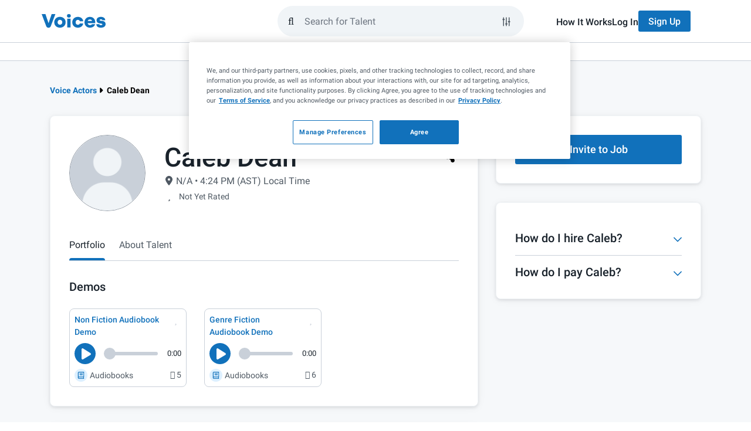

--- FILE ---
content_type: application/javascript; charset=UTF-8
request_url: https://www.voices.com/cdn-cgi/challenge-platform/h/b/scripts/jsd/d251aa49a8a3/main.js?
body_size: 8210
content:
window._cf_chl_opt={AKGCx8:'b'};~function(e6,wA,wK,wv,wh,wz,wk,wM,e0,e2){e6=f,function(g,O,ed,e5,e,b){for(ed={g:212,O:363,e:360,b:289,B:349,C:285,a:245,o:339,X:237,x:264,S:174},e5=f,e=g();!![];)try{if(b=-parseInt(e5(ed.g))/1+parseInt(e5(ed.O))/2*(parseInt(e5(ed.e))/3)+-parseInt(e5(ed.b))/4*(parseInt(e5(ed.B))/5)+-parseInt(e5(ed.C))/6+parseInt(e5(ed.a))/7+-parseInt(e5(ed.o))/8*(parseInt(e5(ed.X))/9)+-parseInt(e5(ed.x))/10*(-parseInt(e5(ed.S))/11),b===O)break;else e.push(e.shift())}catch(B){e.push(e.shift())}}(Q,426591),wA=this||self,wK=wA[e6(311)],wv={},wv[e6(317)]='o',wv[e6(315)]='s',wv[e6(208)]='u',wv[e6(320)]='z',wv[e6(259)]='n',wv[e6(345)]='I',wv[e6(246)]='b',wh=wv,wA[e6(284)]=function(g,O,B,C,el,eF,eV,ef,o,x,S,N,Z,I,i){if(el={g:323,O:188,e:389,b:323,B:330,C:252,a:222,o:252,X:296,x:372,S:184,m:346,N:321,Z:379,I:287,i:200,y:200},eF={g:183,O:327,e:184,b:213,B:332,C:229},eV={g:216,O:277,e:367,b:405,B:390,C:278,a:383,o:259,X:172},ef=e6,o={'XLMEA':function(J,U){return J<U},'kHiyw':function(J,U){return J+U},'bXvCj':function(J,U){return J+U},'pzcZM':function(y,J){return y(J)},'dzmbR':function(J,U){return U===J},'yHzfA':function(J,U){return J+U}},O===null||void 0===O)return C;for(x=wR(O),g[ef(el.g)][ef(el.O)]&&(x=x[ef(el.e)](g[ef(el.b)][ef(el.O)](O))),x=g[ef(el.B)][ef(el.C)]&&g[ef(el.a)]?g[ef(el.B)][ef(el.o)](new g[(ef(el.a))](x)):function(y,eg,J){for(eg=ef,y[eg(eF.g)](),J=0;o[eg(eF.O)](J,y[eg(eF.e)]);y[J]===y[o[eg(eF.b)](J,1)]?y[eg(eF.B)](o[eg(eF.C)](J,1),1):J+=1);return y}(x),S='nAsAaAb'.split('A'),S=S[ef(el.X)][ef(el.x)](S),N=0;N<x[ef(el.S)];Z=x[N],I=wL(g,O,Z),o[ef(el.m)](S,I)?(i='s'===I&&!g[ef(el.N)](O[Z]),o[ef(el.Z)](ef(el.I),o[ef(el.i)](B,Z))?X(B+Z,I):i||X(B+Z,O[Z])):X(o[ef(el.y)](B,Z),I),N++);return C;function X(y,J,eQ,T,s,H,P){if(eQ=f,eQ(eV.g)===eQ(eV.g))Object[eQ(eV.O)][eQ(eV.e)][eQ(eV.b)](C,J)||(C[J]=[]),C[J][eQ(eV.B)](y);else for(T=eQ(eV.C)[eQ(eV.a)]('|'),s=0;!![];){switch(T[s++]){case'0':if(typeof H!==eQ(eV.o)||H<30)return null;continue;case'1':if(!P)return null;continue;case'2':return H;case'3':H=P.i;continue;case'4':P=O[eQ(eV.X)];continue}break}}},wz=e6(303)[e6(383)](';'),wk=wz[e6(296)][e6(372)](wz),wA[e6(355)]=function(g,O,b3,eO,B,C,o,m,X,N,x){for(b3={g:319,O:184,e:408,b:185,B:179,C:184,a:309,o:390,X:194,x:309,S:297,m:390,N:272,Z:194},eO=e6,B={'ABrlT':function(S,m){return m===S},'FUGAD':function(S,m){return S(m)},'CawyL':function(S,m){return S+m}},C=Object[eO(b3.g)](O),o=0;o<C[eO(b3.O)];o++)if(eO(b3.e)===eO(b3.b)){if(m=H[n],B[eO(b3.B)]('f',m)&&(m='N'),P[m]){for(N=0;N<o[A[K]][eO(b3.C)];-1===v[m][eO(b3.a)](h[G[L]][N])&&(R(z[k[M]][N])||W[m][eO(b3.o)]('o.'+j[E[Y]][N])),N++);}else V[m]=F[l[D]][eO(b3.X)](function(Q3){return'o.'+Q3})}else if(X=C[o],'f'===X&&(X='N'),g[X]){for(x=0;x<O[C[o]][eO(b3.O)];-1===g[X][eO(b3.x)](O[C[o]][x])&&(B[eO(b3.S)](wk,O[C[o]][x])||g[X][eO(b3.m)](B[eO(b3.N)]('o.',O[C[o]][x]))),x++);}else g[X]=O[C[o]][eO(b3.Z)](function(m){return'o.'+m})},wM=null,e0=wD(),e2=function(BS,Bx,Bo,Ba,BB,Bb,Be,Bw,eq,O,e,b,B){return BS={g:283,O:391,e:365,b:325,B:230,C:359},Bx={g:333,O:271,e:254,b:376,B:207,C:211,a:243,o:195,X:383,x:387,S:232,m:243,N:382,Z:378,I:401,i:248,y:390,c:386,J:338,U:218,T:231,s:173,H:228,n:243,P:207,d:243,A:235,K:207,v:182,h:205,G:326,L:313,R:343,z:268,k:343,M:210,W:402,j:364,E:322,Y:353,V:368,F:270,l:204,D:393,Q0:356,Q1:225,Q2:396,Q3:199,Q4:206},Bo={g:219,O:334,e:234,b:286,B:235,C:184},Ba={g:306},BB={g:266},Bb={g:187,O:184,e:343,b:277,B:367,C:405,a:277,o:277,X:367,x:405,S:331,m:391,N:324,Z:191,I:306,i:401,y:390,c:306,J:328,U:390,T:177,s:390,H:337,n:306,P:305,d:243,A:401,K:242,v:390,h:235,G:362,L:277,R:367,z:306,k:306,M:328,W:398,j:265,E:293,Y:390,V:207,F:390,l:207,D:243,Q0:258,Q1:257,Q2:390,Q3:235,Q4:260,Q5:231,Q6:235,Q7:390,Q8:274,Q9:390,QQ:326},Be={g:380,O:181},Bw={g:380,O:343},eq=e6,O={'rrxWE':eq(BS.g),'uyUSv':function(C,a){return C<a},'MuOlP':function(C,a){return C!==a},'UiKVL':eq(BS.O),'iKcro':function(C,a){return C>a},'bYUTZ':function(C,a){return a==C},'cMdbC':function(C,a){return C<<a},'gRMdG':function(C,a){return C-a},'AcTUr':function(C,a){return C(a)},'GHITc':function(C,a){return a|C},'aEWDz':function(C,a){return C-a},'syISb':function(C,a){return C==a},'TXXRx':function(C,a){return C(a)},'bgImT':function(C,a){return C<a},'nIEOf':function(C,a){return C<<a},'VWvdB':function(C,a){return C-a},'iUnFQ':function(C,a){return C(a)},'oBznk':function(C,a){return C<<a},'hDRlO':function(C,a){return C-a},'mhjva':function(C,a){return a|C},'rBjde':function(C,a){return a&C},'xnzYI':function(C,a){return C(a)},'VWWDb':function(C){return C()},'Ongdk':function(C,a){return C===a},'kKTNT':eq(BS.e),'yYsCq':function(C,a){return C>a},'MqUmS':function(C,a){return a==C},'gTomT':function(C,a){return C<a},'VVsqt':function(C,a){return C!=a},'vlJEv':function(C,a){return a==C},'BBcPo':function(C,a){return C(a)},'UYacI':eq(BS.b),'wSSny':function(C,a){return C>a},'SdvrX':function(C,a){return C(a)},'mbdFz':function(C,a){return C<a},'znWHf':function(C,a){return C*a},'YfPVj':function(C,a){return C<a},'BxPZv':function(C,a){return C===a},'whbwo':function(C,a){return C+a},'AfGRs':function(C,a){return a==C}},e=String[eq(BS.B)],b={'h':function(C,ei,a,o){return ei=eq,a={},a[ei(Be.g)]=O[ei(Be.O)],o=a,C==null?'':b.g(C,6,function(X,ey){return ey=ei,o[ey(Bw.g)][ey(Bw.O)](X)})},'g':function(C,o,X,ec,x,S,N,Z,I,i,y,J,U,T,s,H,P,A){if(ec=eq,C==null)return'';for(S={},N={},Z='',I=2,i=3,y=2,J=[],U=0,T=0,s=0;O[ec(Bb.g)](s,C[ec(Bb.O)]);s+=1)if(H=C[ec(Bb.e)](s),Object[ec(Bb.b)][ec(Bb.B)][ec(Bb.C)](S,H)||(S[H]=i++,N[H]=!0),P=Z+H,Object[ec(Bb.a)][ec(Bb.B)][ec(Bb.C)](S,P))Z=P;else{if(Object[ec(Bb.o)][ec(Bb.X)][ec(Bb.x)](N,Z)){if(O[ec(Bb.S)](ec(Bb.m),O[ec(Bb.N)]))y(T);else{if(O[ec(Bb.Z)](256,Z[ec(Bb.I)](0))){for(x=0;O[ec(Bb.g)](x,y);U<<=1,O[ec(Bb.i)](T,o-1)?(T=0,J[ec(Bb.y)](X(U)),U=0):T++,x++);for(A=Z[ec(Bb.c)](0),x=0;O[ec(Bb.Z)](8,x);U=O[ec(Bb.J)](U,1)|1&A,T==o-1?(T=0,J[ec(Bb.U)](X(U)),U=0):T++,A>>=1,x++);}else{for(A=1,x=0;x<y;U=A|U<<1.69,T==O[ec(Bb.T)](o,1)?(T=0,J[ec(Bb.s)](O[ec(Bb.H)](X,U)),U=0):T++,A=0,x++);for(A=Z[ec(Bb.n)](0),x=0;O[ec(Bb.Z)](16,x);U=O[ec(Bb.P)](O[ec(Bb.J)](U,1),A&1),T==o-1?(T=0,J[ec(Bb.s)](X(U)),U=0):T++,A>>=1,x++);}I--,I==0&&(I=Math[ec(Bb.d)](2,y),y++),delete N[Z]}}else for(A=S[Z],x=0;x<y;U=U<<1.85|A&1.95,O[ec(Bb.A)](T,O[ec(Bb.K)](o,1))?(T=0,J[ec(Bb.v)](X(U)),U=0):T++,A>>=1,x++);Z=(I--,O[ec(Bb.h)](0,I)&&(I=Math[ec(Bb.d)](2,y),y++),S[P]=i++,O[ec(Bb.G)](String,H))}if(Z!==''){if(Object[ec(Bb.L)][ec(Bb.R)][ec(Bb.C)](N,Z)){if(O[ec(Bb.Z)](256,Z[ec(Bb.z)](0))){for(x=0;x<y;U<<=1,O[ec(Bb.h)](T,o-1)?(T=0,J[ec(Bb.U)](X(U)),U=0):T++,x++);for(A=Z[ec(Bb.k)](0),x=0;8>x;U=O[ec(Bb.M)](U,1)|A&1.68,T==o-1?(T=0,J[ec(Bb.y)](X(U)),U=0):T++,A>>=1,x++);}else{for(A=1,x=0;O[ec(Bb.W)](x,y);U=O[ec(Bb.j)](U,1)|A,O[ec(Bb.i)](T,O[ec(Bb.E)](o,1))?(T=0,J[ec(Bb.Y)](O[ec(Bb.V)](X,U)),U=0):T++,A=0,x++);for(A=Z[ec(Bb.c)](0),x=0;16>x;U=U<<1.4|A&1.48,o-1==T?(T=0,J[ec(Bb.F)](O[ec(Bb.l)](X,U)),U=0):T++,A>>=1,x++);}I--,O[ec(Bb.h)](0,I)&&(I=Math[ec(Bb.D)](2,y),y++),delete N[Z]}else for(A=S[Z],x=0;x<y;U=O[ec(Bb.P)](O[ec(Bb.Q0)](U,1),1.58&A),T==O[ec(Bb.Q1)](o,1)?(T=0,J[ec(Bb.Q2)](X(U)),U=0):T++,A>>=1,x++);I--,O[ec(Bb.Q3)](0,I)&&y++}for(A=2,x=0;x<y;U=O[ec(Bb.Q4)](O[ec(Bb.M)](U,1),O[ec(Bb.Q5)](A,1)),O[ec(Bb.Q6)](T,o-1)?(T=0,J[ec(Bb.Q7)](O[ec(Bb.Q8)](X,U)),U=0):T++,A>>=1,x++);for(;;)if(U<<=1,T==o-1){J[ec(Bb.Q9)](X(U));break}else T++;return J[ec(Bb.QQ)]('')},'j':function(C,eJ,a){if(eJ=eq,a={'QHdrq':function(o,eu){return eu=f,O[eu(BB.g)](o)}},O[eJ(Bo.g)](eJ(Bo.O),eJ(Bo.e))){if(!a){if(N=!![],!a[eJ(Bo.b)](Z))return;I(function(T){c(J,T)})}}else return O[eJ(Bo.B)](null,C)?'':''==C?null:b.i(C[eJ(Bo.C)],32768,function(X,eU){return eU=eJ,C[eU(Ba.g)](X)})},'i':function(C,o,X,eT,x,S,N,Z,I,i,y,J,U,T,s,H,P,L,M,W,j,E,Y,A,K,G){if(eT=eq,x={'fVFEs':function(R,z,M,W,j){return R(z,M,W,j)},'xMiEw':O[eT(Bx.g)],'gEhGG':eT(Bx.O)},eT(Bx.e)!==eT(Bx.b)){for(S=[],N=4,Z=4,I=3,i=[],U=O[eT(Bx.B)](X,0),T=o,s=1,y=0;O[eT(Bx.C)](3,y);S[y]=y,y+=1);for(H=0,P=Math[eT(Bx.a)](2,2),J=1;J!=P;)for(A=eT(Bx.o)[eT(Bx.X)]('|'),K=0;!![];){switch(A[K++]){case'0':T>>=1;continue;case'1':G=U&T;continue;case'2':O[eT(Bx.x)](0,T)&&(T=o,U=X(s++));continue;case'3':H|=(O[eT(Bx.S)](0,G)?1:0)*J;continue;case'4':J<<=1;continue}break}switch(H){case 0:for(H=0,P=Math[eT(Bx.m)](2,8),J=1;O[eT(Bx.N)](J,P);G=U&T,T>>=1,O[eT(Bx.Z)](0,T)&&(T=o,U=O[eT(Bx.B)](X,s++)),H|=(0<G?1:0)*J,J<<=1);L=e(H);break;case 1:for(H=0,P=Math[eT(Bx.m)](2,16),J=1;J!=P;G=U&T,T>>=1,O[eT(Bx.I)](0,T)&&(T=o,U=O[eT(Bx.i)](X,s++)),H|=(0<G?1:0)*J,J<<=1);L=e(H);break;case 2:return''}for(y=S[3]=L,i[eT(Bx.y)](L);;)if(eT(Bx.c)===O[eT(Bx.J)])return;else{if(O[eT(Bx.U)](s,C))return'';for(H=0,P=Math[eT(Bx.m)](2,I),J=1;O[eT(Bx.N)](J,P);G=O[eT(Bx.T)](U,T),T>>=1,T==0&&(T=o,U=O[eT(Bx.s)](X,s++)),H|=(O[eT(Bx.H)](0,G)?1:0)*J,J<<=1);switch(L=H){case 0:for(H=0,P=Math[eT(Bx.n)](2,8),J=1;O[eT(Bx.N)](J,P);G=T&U,T>>=1,0==T&&(T=o,U=X(s++)),H|=J*(0<G?1:0),J<<=1);S[Z++]=O[eT(Bx.P)](e,H),L=Z-1,N--;break;case 1:for(H=0,P=Math[eT(Bx.d)](2,16),J=1;J!=P;G=T&U,T>>=1,O[eT(Bx.A)](0,T)&&(T=o,U=O[eT(Bx.K)](X,s++)),H|=O[eT(Bx.v)](O[eT(Bx.h)](0,G)?1:0,J),J<<=1);S[Z++]=e(H),L=Z-1,N--;break;case 2:return i[eT(Bx.G)]('')}if(0==N&&(N=Math[eT(Bx.a)](2,I),I++),S[L])L=S[L];else if(O[eT(Bx.L)](L,Z))L=y+y[eT(Bx.R)](0);else return null;i[eT(Bx.y)](L),S[Z++]=O[eT(Bx.z)](y,L[eT(Bx.k)](0)),N--,y=L,O[eT(Bx.M)](0,N)&&(N=Math[eT(Bx.m)](2,I),I++)}}else try{return M=N[eT(Bx.W)](eT(Bx.j)),M[eT(Bx.E)]=eT(Bx.Y),M[eT(Bx.V)]='-1',Z[eT(Bx.F)][eT(Bx.l)](M),W=M[eT(Bx.D)],j={},j=I(W,W,'',j),j=x[eT(Bx.Q0)](i,W,W[x[eT(Bx.Q1)]]||W[eT(Bx.Q2)],'n.',j),j=y(W,M[x[eT(Bx.Q3)]],'d.',j),S[eT(Bx.F)][eT(Bx.Q4)](M),E={},E.r=j,E.e=null,E}catch(V){return Y={},Y.r={},Y.e=V,Y}}},B={},B[eq(BS.C)]=b.h,B}(),e3();function wt(b5,ew,b,B,C,a,o,X,x,S){b=(b5={g:364,O:223,e:335,b:383,B:365,C:396,a:291,o:402,X:340,x:270,S:206,m:368,N:271,Z:322,I:353,i:393,y:204,c:409,J:175},ew=e6,{'LtxSr':function(m,N,Z,I,i){return m(N,Z,I,i)},'SkuBK':ew(b5.g),'eraKD':ew(b5.O)});try{for(B=ew(b5.e)[ew(b5.b)]('|'),C=0;!![];){switch(B[C++]){case'0':a=pRIb1(x,x[ew(b5.B)]||x[ew(b5.C)],'n.',a);continue;case'1':a={};continue;case'2':a=b[ew(b5.a)](pRIb1,x,x,'',a);continue;case'3':return o={},o.r=a,o.e=null,o;case'4':X=wK[ew(b5.o)](b[ew(b5.X)]);continue;case'5':wK[ew(b5.x)][ew(b5.S)](X);continue;case'6':X[ew(b5.m)]='-1';continue;case'7':a=b[ew(b5.a)](pRIb1,x,X[ew(b5.N)],'d.',a);continue;case'8':X[ew(b5.Z)]=ew(b5.I);continue;case'9':x=X[ew(b5.i)];continue;case'10':wK[ew(b5.x)][ew(b5.y)](X);continue}break}}catch(m){return b[ew(b5.c)]===ew(b5.J)?![]:(S={},S.r={},S.e=m,S)}}function f(g,O,w,e){return g=g-171,w=Q(),e=w[g],e}function wE(bb,eC,g){return bb={g:347},eC=e6,g={'KnFBn':function(O){return O()}},g[eC(bb.g)](wj)!==null}function wR(O,ek,e9,e,B,C){for(ek={g:294,O:389,e:319,b:352},e9=e6,e={},e[e9(ek.g)]=function(o,X){return o!==X},B=e,C=[];B[e9(ek.g)](null,O);C=C[e9(ek.O)](Object[e9(ek.e)](O)),O=Object[e9(ek.b)](O));return C}function wG(O,e,eK,e7,B,C){return eK={g:215,O:215,e:273,b:277,B:354,C:405,a:309,o:256},e7=e6,B={},B[e7(eK.g)]=function(o,X){return o instanceof X},C=B,C[e7(eK.O)](e,O[e7(eK.e)])&&0<O[e7(eK.e)][e7(eK.b)][e7(eK.B)][e7(eK.C)](e)[e7(eK.a)](e7(eK.o))}function wj(bw,eB,O,e,b,B){return bw={g:227,O:361,e:193,b:220,B:172,C:259,a:406},eB=e6,O={},O[eB(bw.g)]=function(C,a){return C!==a},O[eB(bw.O)]=function(C,a){return C<a},O[eB(bw.e)]=eB(bw.b),e=O,b=wA[eB(bw.B)],!b?null:(B=b.i,e[eB(bw.g)](typeof B,eB(bw.C))||e[eB(bw.O)](B,30))?e[eB(bw.e)]!==eB(bw.a)?null:![]:B}function wD(bU,eZ){return bU={g:350,O:350},eZ=e6,crypto&&crypto[eZ(bU.g)]?crypto[eZ(bU.O)]():''}function e4(b,B,BJ,eP,C,a,o,X){if(BJ={g:312,O:262,e:244,b:374,B:404,C:370,a:312,o:262,X:314,x:250,S:341,m:262,N:197,Z:329,I:374,i:250,y:341,c:308,J:366,U:197},eP=e6,C={},C[eP(BJ.g)]=function(S,m){return m===S},C[eP(BJ.O)]=eP(BJ.e),C[eP(BJ.b)]=eP(BJ.B),a=C,!b[eP(BJ.C)])return;a[eP(BJ.a)](B,a[eP(BJ.o)])?(o={},o[eP(BJ.X)]=a[eP(BJ.b)],o[eP(BJ.x)]=b.r,o[eP(BJ.S)]=a[eP(BJ.m)],wA[eP(BJ.N)][eP(BJ.Z)](o,'*')):(X={},X[eP(BJ.X)]=a[eP(BJ.I)],X[eP(BJ.i)]=b.r,X[eP(BJ.y)]=eP(BJ.c),X[eP(BJ.J)]=B,wA[eP(BJ.U)][eP(BJ.Z)](X,'*'))}function wF(bx,eX,g){return bx={g:172,O:318},eX=e6,g=wA[eX(bx.g)],Math[eX(bx.O)](+atob(g.t))}function Q(BU){return BU='Wafld,bgImT,/b/ov1/0.9201621444388771:1769801391:yZdMFDzpH1Y-ld86_8aeHvIF4pSOwMojtNAtta9jSeQ/,Rptsa,bYUTZ,createElement,location,cloudflare-invisible,call,LHWPU,AfBFH,XFhKC,eraKD,status,__CF$cv$params,SdvrX,143kXzRGM,dBjpL,dOOmg,gRMdG,aUjz8,ABrlT,cmKpT,rrxWE,znWHf,sort,length,krzgX,/jsd/oneshot/d251aa49a8a3/0.9201621444388771:1769801391:yZdMFDzpH1Y-ld86_8aeHvIF4pSOwMojtNAtta9jSeQ/,uyUSv,getOwnPropertyNames,rHbSx,pkLOA2,iKcro,jWBzq,YjdQj,map,1|0|2|3|4,addEventListener,parent,CnwA5,gEhGG,yHzfA,catch,isArray,log,appendChild,YfPVj,removeChild,iUnFQ,undefined,LRmiB4,AfGRs,yYsCq,483614zJLqpw,kHiyw,vpwbl,MmZdG,MpUoX,DvUvv,wSSny,Ongdk,solso,errorInfoObject,Set,NjaKd,AKGCx8,xMiEw,loading,mPfVP,mbdFz,bXvCj,fromCharCode,rBjde,gTomT,pvfRf,lbtBk,syISb,YRhPJ,135QMuLBT,/invisible/jsd,/cdn-cgi/challenge-platform/h/,stringify,HnQQq,aEWDz,pow,success,5093270lwbfSJ,boolean,MHBcS,BBcPo,open,sid,VtmOE,from,Ydxpi,Evynb,HyxhS,[native code],hDRlO,oBznk,number,mhjva,xhr-error,kFzzD,JBxy9,581390tLkmSj,nIEOf,VWWDb,OmLim,whbwo,onerror,body,contentDocument,CawyL,Function,xnzYI,onload,cWCWb,prototype,4|1|3|0|2,YLsex,jsd,_cf_chl_opt,AdeF3,xq68cCaoN5-HVhSkDfK49TmBFZl7iEdAj3eQzrMIw$2LtuRYXUg+pPO1syW0bvGnJ,pRIb1,353010EsRoic,QHdrq,d.cookie,TFvDo,3508hvyNax,ROZaq,LtxSr,SSTpq3,VWvdB,lXZvd,2|4|1|3|0,includes,FUGAD,href,readyState,VyAkd,mCOxu,fGLCN,_cf_chl_opt;JJgc4;PJAn2;kJOnV9;IWJi4;OHeaY1;DqMg0;FKmRv9;LpvFx1;cAdz2;PqBHf2;nFZCC5;ddwW5;pRIb1;rxvNi8;RrrrA2;erHi9,dFwye,GHITc,charCodeAt,now,error,indexOf,EBJAM,document,EYRLz,BxPZv,source,string,DyBnh,object,floor,keys,symbol,isNaN,style,Object,UiKVL,WtHtg,join,XLMEA,cMdbC,postMessage,Array,MuOlP,splice,kKTNT,MlfaT,4|8|6|10|9|1|2|0|7|5|3,gcbpp,AcTUr,UYacI,423184qZgfFG,SkuBK,event,http-code:,charAt,POST,bigint,pzcZM,KnFBn,chctx,65gzXsOX,randomUUID,TYlZ6,getPrototypeOf,display: none,toString,rxvNi8,fVFEs,lQMJU,gsCTI,IFUZsiEhPLF,3xjfdJN,xFcMN,TXXRx,580988KafBfV,iframe,clientInformation,detail,hasOwnProperty,tabIndex,send,api,XvAMy,bind,function,yiLRu,DOMContentLoaded,JSglx,timeout,vlJEv,dzmbR,oasva,NixPq,VVsqt,split,onreadystatechange,weoGg,PtINF,MqUmS,ontimeout,concat,push,vMtvU,random,contentWindow,XMLHttpRequest,error on cf_chl_props,navigator'.split(','),Q=function(){return BU},Q()}function wV(g,bX,eo){return bX={g:392},eo=e6,Math[eo(bX.g)]()<g}function wL(g,O,e,eR,e8,B,C,o){B=(eR={g:255,O:317,e:373,b:201,B:201,C:330,a:202,o:247,X:304},e8=e6,{'HyxhS':function(X,S){return X==S},'MHBcS':function(X,S){return S===X},'dFwye':function(X,x,S){return X(x,S)}});try{C=O[e]}catch(X){return'i'}if(null==C)return C===void 0?'u':'x';if(B[e8(eR.g)](e8(eR.O),typeof C))try{if(e8(eR.e)==typeof C[e8(eR.b)])return C[e8(eR.B)](function(){}),'p'}catch(x){}return g[e8(eR.C)][e8(eR.a)](C)?'a':C===g[e8(eR.C)]?'D':!0===C?'T':B[e8(eR.o)](!1,C)?'F':(o=typeof C,e8(eR.e)==o?B[e8(eR.X)](wG,g,C)?'N':'f':wh[o]||'?')}function wY(bo,ea,O,e,b){if(bo={g:381,O:400,e:400},ea=e6,O={},O[ea(bo.g)]=function(B,C){return B===C},O[ea(bo.O)]=function(B,C){return C*B},e=O,b=wj(),e[ea(bo.g)](b,null))return;wM=(wM&&clearTimeout(wM),setTimeout(function(){wW()},e[ea(bo.e)](b,1e3)))}function wl(br,ex,O,e,b,B,C,a,o){for(br={g:253,O:302,e:295,b:383,B:318,C:253,a:307},ex=e6,O={},O[ex(br.g)]=function(X,S){return X/S},O[ex(br.O)]=function(X,S){return X>S},e=O,b=ex(br.e)[ex(br.b)]('|'),B=0;!![];){switch(b[B++]){case'0':return!![];case'1':C=Math[ex(br.B)](e[ex(br.C)](Date[ex(br.a)](),1e3));continue;case'2':a=3600;continue;case'3':if(e[ex(br.O)](C-o,a))return![];continue;case'4':o=wF();continue}break}}function wW(g,bf,bQ,ee,O,e){bf={g:373,O:279,e:358,b:395},bQ={g:407,O:310,e:189},ee=e6,O={'AfBFH':ee(bf.g),'EBJAM':function(b,B){return b(B)},'rHbSx':function(b){return b()},'YLsex':function(b){return b()},'gsCTI':function(b,B,C){return b(B,C)}},e=O[ee(bf.O)](wt),wp(e.r,function(b,eb){eb=ee,typeof g===O[eb(bQ.g)]&&O[eb(bQ.O)](g,b),O[eb(bQ.e)](wY)}),e.e&&O[ee(bf.e)](e1,ee(bf.b),e.e)}function wp(g,O,bJ,bu,bc,by,eS,e,b,B,C){bJ={g:377,O:244,e:371,b:261,B:186,C:172,a:203,o:281,X:394,x:249,S:344,m:239,N:224,Z:397,I:370,i:388,y:275,c:269,J:403,U:403,T:298,s:298,H:370,n:217,P:369,d:359,A:240},bu={g:251},bc={g:336,O:171,e:267,b:288,B:357,C:371,a:214,o:183,X:184,x:316,S:332,m:316,N:342,Z:171},by={g:241},eS=e6,e={'HnQQq':eS(bJ.g),'DyBnh':function(a,o){return a+o},'gcbpp':function(a,o){return a>=o},'OmLim':function(a,o){return a<o},'TFvDo':function(a,o){return a(o)},'lQMJU':eS(bJ.O),'vpwbl':eS(bJ.e),'VtmOE':eS(bJ.b),'Wafld':eS(bJ.B),'DvUvv':function(a){return a()}},b=wA[eS(bJ.C)],console[eS(bJ.a)](wA[eS(bJ.o)]),B=new wA[(eS(bJ.X))](),B[eS(bJ.x)](eS(bJ.S),eS(bJ.m)+wA[eS(bJ.o)][eS(bJ.N)]+e[eS(bJ.Z)]+b.r),b[eS(bJ.I)]&&(B[eS(bJ.g)]=5e3,B[eS(bJ.i)]=function(em){em=eS,O(e[em(by.g)])}),B[eS(bJ.y)]=function(er,o){if(er=eS,e[er(bc.g)](B[er(bc.O)],200)&&e[er(bc.e)](B[er(bc.O)],300))e[er(bc.b)](O,e[er(bc.B)]);else if(er(bc.C)!==e[er(bc.a)]){for(a[er(bc.o)](),o=0;o<o[er(bc.X)];X[o]===x[e[er(bc.x)](o,1)]?S[er(bc.S)](o+1,1):o+=1);return m}else O(e[er(bc.m)](er(bc.N),B[er(bc.Z)]))},B[eS(bJ.c)]=function(eN){eN=eS,O(e[eN(bu.g)])},C={'t':wF(),'lhr':wK[eS(bJ.J)]&&wK[eS(bJ.U)][eS(bJ.T)]?wK[eS(bJ.U)][eS(bJ.s)]:'','api':b[eS(bJ.H)]?!![]:![],'c':e[eS(bJ.n)](wE),'payload':g},B[eS(bJ.P)](e2[eS(bJ.d)](JSON[eS(bJ.A)](C)))}function e3(Bc,By,Bq,es,g,O,e,b,B){if(Bc={g:226,O:172,e:299,b:176,B:236,C:196,a:196,o:375,X:180,x:276,S:233,m:300,N:299,Z:226,I:384,i:384},By={g:299,O:226,e:384},Bq={g:301},es=e6,g={'mCOxu':function(C){return C()},'VyAkd':function(C){return C()},'dOOmg':es(Bc.g),'YRhPJ':function(C){return C()},'cmKpT':function(C,a){return a===C}},O=wA[es(Bc.O)],!O)return;if(!wl())return;(e=![],b=function(eH){if(eH=es,!e){if(e=!![],!g[eH(Bq.g)](wl))return;wW(function(C){e4(O,C)})}},wK[es(Bc.e)]!==g[es(Bc.b)])?g[es(Bc.B)](b):wA[es(Bc.C)]?wK[es(Bc.a)](es(Bc.o),b):g[es(Bc.X)](es(Bc.x),es(Bc.S))?(g[es(Bc.m)](C),a[es(Bc.N)]!==es(Bc.Z)&&(S[es(Bc.I)]=m,N())):(B=wK[es(Bc.I)]||function(){},wK[es(Bc.i)]=function(en){en=es,B(),wK[en(By.g)]!==en(By.O)&&(wK[en(By.e)]=B,b())})}function e1(C,a,bn,eI,o,X,x,S,m,N,Z,I,i,y){if(bn={g:290,O:192,e:385,b:280,B:282,C:351,a:172,o:290,X:290,x:239,S:281,m:224,N:399,Z:238,I:394,i:249,y:344,c:377,J:388,U:198,T:281,s:292,H:209,n:209,P:190,d:281,A:178,K:263,v:221,h:348,G:314,L:369,R:359},eI=e6,o={},o[eI(bn.g)]=function(c,J){return c+J},o[eI(bn.O)]=function(c,J){return c+J},o[eI(bn.e)]=eI(bn.b),X=o,!wV(0))return![];S=(x={},x[eI(bn.B)]=C,x[eI(bn.C)]=a,x);try{m=wA[eI(bn.a)],N=X[eI(bn.o)](X[eI(bn.O)](X[eI(bn.X)](eI(bn.x),wA[eI(bn.S)][eI(bn.m)])+eI(bn.N),m.r),eI(bn.Z)),Z=new wA[(eI(bn.I))](),Z[eI(bn.i)](eI(bn.y),N),Z[eI(bn.c)]=2500,Z[eI(bn.J)]=function(){},I={},I[eI(bn.U)]=wA[eI(bn.T)][eI(bn.U)],I[eI(bn.s)]=wA[eI(bn.T)][eI(bn.s)],I[eI(bn.H)]=wA[eI(bn.T)][eI(bn.n)],I[eI(bn.P)]=wA[eI(bn.d)][eI(bn.A)],I[eI(bn.K)]=e0,i=I,y={},y[eI(bn.v)]=S,y[eI(bn.h)]=i,y[eI(bn.G)]=X[eI(bn.e)],Z[eI(bn.L)](e2[eI(bn.R)](y))}catch(c){}}}()